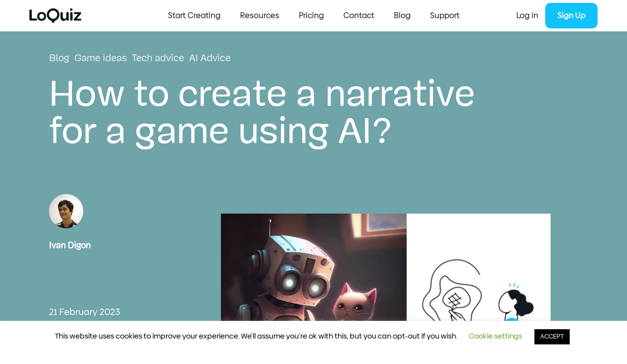

--- FILE ---
content_type: image/svg+xml
request_url: https://loquiz.com/wpmainpage/wp-content/themes/loquiz/assets/linkedin-white.svg
body_size: 370
content:
<svg width="23" height="23" viewBox="0 0 23 23" fill="none" xmlns="http://www.w3.org/2000/svg">
<g clip-path="url(#clip0)">
<path d="M7.91901 7.41699V22.336H12.554V14.953C12.554 13.059 12.884 11.122 15.334 11.122C17.745 11.122 17.745 13.407 17.745 15.076V22.332H22.384V14.153C22.5241 12.4018 22.1704 10.6463 21.363 9.086C20.494 7.709 19.009 7.03796 16.82 7.03796C15.9396 7.00799 15.0674 7.21595 14.2952 7.63989C13.523 8.06383 12.8793 8.68806 12.432 9.44696H12.368V7.41498L7.91901 7.41699ZM0.367008 7.41699V22.336H5.00898V7.41699H0.367008ZM2.69001 0C2.33675 0 1.98695 0.0695878 1.66059 0.204773C1.33422 0.339958 1.0377 0.538113 0.787907 0.787903C0.538117 1.03769 0.339962 1.33422 0.204777 1.66058C0.0695916 1.98695 3.8147e-06 2.33675 3.8147e-06 2.69C3.8147e-06 3.04326 0.0695916 3.39306 0.204777 3.71942C0.339962 4.04579 0.538117 4.34231 0.787907 4.5921C1.0377 4.84189 1.33422 5.04005 1.66059 5.17523C1.98695 5.31042 2.33675 5.38 2.69001 5.38C3.04326 5.38 3.39306 5.31042 3.71943 5.17523C4.04579 5.04005 4.34232 4.84189 4.59211 4.5921C4.8419 4.34231 5.04005 4.04579 5.17524 3.71942C5.31042 3.39306 5.38001 3.04326 5.38001 2.69V2.69C5.37685 1.97825 5.09274 1.29654 4.58954 0.793152C4.08634 0.289765 3.40475 0.00543418 2.693 0.00201416L2.69001 0Z" fill="white"/>
</g>
<defs>
<clipPath id="clip0">
<rect width="22.411" height="22.336" fill="white"/>
</clipPath>
</defs>
</svg>


--- FILE ---
content_type: application/javascript
request_url: https://prism.app-us1.com/?a=800320091&u=https%3A%2F%2Floquiz.com%2F2023%2F02%2F21%2Fcreate-a-narrative-for-a-game-using-ai%2F
body_size: 123
content:
window.visitorGlobalObject=window.visitorGlobalObject||window.prismGlobalObject;window.visitorGlobalObject.setVisitorId('4672a0f0-53c1-4291-b063-85dd892862d8', '800320091');window.visitorGlobalObject.setWhitelistedServices('tracking', '800320091');

--- FILE ---
content_type: image/svg+xml
request_url: https://loquiz.com/wpmainpage/wp-content/themes/loquiz/assets/play-store.svg
body_size: 5954
content:
<svg width="169" height="50" viewBox="0 0 169 50" fill="none" xmlns="http://www.w3.org/2000/svg">
<path d="M59.273 12.804C59.2953 13.262 59.2243 13.7198 59.0642 14.1496C58.9042 14.5793 58.6585 14.9721 58.342 15.304C57.9868 15.6725 57.5577 15.9618 57.083 16.1531C56.6082 16.3444 56.0985 16.4333 55.587 16.414C55.072 16.4191 54.5611 16.3212 54.0845 16.1259C53.6079 15.9307 53.1752 15.642 52.8118 15.2771C52.4484 14.9121 52.1617 14.4781 51.9685 14.0007C51.7753 13.5232 51.6796 13.012 51.687 12.497C51.6796 11.9819 51.7753 11.4706 51.9685 10.9931C52.1617 10.5156 52.4484 10.0816 52.8118 9.71654C53.1751 9.35148 53.6079 9.06278 54.0845 8.86742C54.5611 8.67206 55.0719 8.57399 55.587 8.57898C56.1161 8.57732 56.6398 8.68418 57.126 8.89298C57.5775 9.07605 57.9794 9.36318 58.299 9.73098L57.64 10.391C57.3888 10.0953 57.073 9.8613 56.7171 9.70699C56.3611 9.55268 55.9745 9.4822 55.587 9.50098C55.1966 9.49913 54.8098 9.57613 54.4499 9.72736C54.09 9.87859 53.7643 10.1009 53.4924 10.3811C53.2204 10.6612 53.0079 10.9934 52.8674 11.3577C52.727 11.7219 52.6615 12.1108 52.675 12.501C52.6658 13.0849 52.8303 13.6583 53.1474 14.1487C53.4645 14.6391 53.9201 15.0242 54.4564 15.2553C54.9927 15.4865 55.5855 15.5532 56.1598 15.447C56.734 15.3409 57.2638 15.0666 57.682 14.659C58.0669 14.2444 58.2902 13.7053 58.311 13.14H55.586V12.24H59.22C59.2544 12.426 59.2721 12.6148 59.273 12.804V12.804Z" fill="white" stroke="white" stroke-width="0.2" stroke-miterlimit="10"/>
<path d="M65.031 9.67198H61.619V12.05H64.699V12.95H61.619V15.328H65.031V16.25H60.656V8.74998H65.031V9.67198Z" fill="white" stroke="white" stroke-width="0.2" stroke-miterlimit="10"/>
<path d="M69.099 16.25H68.135V9.67198H66.039V8.74998H71.193V9.67198H69.099V16.25Z" fill="white" stroke="white" stroke-width="0.2" stroke-miterlimit="10"/>
<path d="M74.922 16.25V8.74998H75.884V16.25H74.922Z" fill="white" stroke="white" stroke-width="0.2" stroke-miterlimit="10"/>
<path d="M80.16 16.25H79.196V9.67198H77.101V8.74998H82.255V9.67198H80.16V16.25Z" fill="white" stroke="white" stroke-width="0.2" stroke-miterlimit="10"/>
<path d="M92.012 15.28C91.282 16.0081 90.293 16.417 89.262 16.417C88.2309 16.417 87.242 16.0081 86.512 15.28C86.1517 14.9138 85.8686 14.4789 85.6796 14.0012C85.4907 13.5234 85.3997 13.0126 85.412 12.499C85.3995 11.985 85.4906 11.4737 85.6797 10.9956C85.8689 10.5175 86.1522 10.0823 86.513 9.71598C86.8735 9.35478 87.3016 9.06822 87.773 8.8727C88.2444 8.67718 88.7497 8.57654 89.26 8.57654C89.7703 8.57654 90.2756 8.67718 90.7469 8.8727C91.2183 9.06822 91.6465 9.35478 92.007 9.71598C92.3684 10.0808 92.653 10.5145 92.8436 10.9914C93.0343 11.4682 93.1273 11.9785 93.117 12.492C93.1293 13.0071 93.0377 13.5193 92.8479 13.9983C92.6581 14.4773 92.3738 14.9132 92.012 15.28V15.28ZM87.224 14.652C87.7647 15.1917 88.4975 15.4949 89.2615 15.4949C90.0255 15.4949 90.7583 15.1917 91.299 14.652C91.5763 14.3681 91.7932 14.031 91.9366 13.6609C92.0799 13.2909 92.1467 12.8956 92.133 12.499C92.1467 12.1024 92.0799 11.7071 91.9366 11.337C91.7932 10.967 91.5763 10.6298 91.299 10.346C90.7583 9.80622 90.0255 9.50307 89.2615 9.50307C88.4975 9.50307 87.7647 9.80622 87.224 10.346C86.947 10.63 86.7304 10.9672 86.5872 11.3373C86.4441 11.7073 86.3773 12.1025 86.391 12.499C86.3773 12.8955 86.4441 13.2907 86.5872 13.6607C86.7304 14.0307 86.947 14.3679 87.224 14.652V14.652Z" fill="white" stroke="white" stroke-width="0.2" stroke-miterlimit="10"/>
<path d="M94.469 16.25V8.74998H95.642L99.287 14.584H99.329L99.287 13.139V8.74998H100.251V16.25H99.246L95.432 10.133H95.394L95.436 11.578V16.25H94.469Z" fill="white" stroke="white" stroke-width="0.2" stroke-miterlimit="10"/>
<path d="M85.169 27.19C84.1185 27.1942 83.0928 27.5095 82.2213 28.0961C81.3499 28.6828 80.6718 29.5145 80.2727 30.4862C79.8735 31.4579 79.7712 32.5261 79.9787 33.5559C80.1862 34.5858 80.6941 35.531 81.4384 36.2724C82.1827 37.0137 83.13 37.5179 84.1606 37.7214C85.1912 37.9248 86.259 37.8183 87.2292 37.4153C88.1993 37.0124 89.0283 36.331 89.6115 35.4572C90.1947 34.5835 90.506 33.5565 90.506 32.506C90.5163 31.8033 90.3852 31.1057 90.1203 30.4546C89.8555 29.8036 89.4624 29.2126 88.9645 28.7166C88.4665 28.2206 87.8739 27.8299 87.2219 27.5676C86.5698 27.3053 85.8717 27.1769 85.169 27.19V27.19ZM85.169 35.729C84.7589 35.7194 84.3549 35.6278 83.9807 35.4596C83.6065 35.2915 83.2698 35.0502 82.9903 34.75C82.7107 34.4498 82.4941 34.0967 82.353 33.7115C82.212 33.3263 82.1494 32.9168 82.169 32.507C82.1389 32.0946 82.1941 31.6805 82.3312 31.2904C82.4683 30.9003 82.6843 30.5426 82.9659 30.2398C83.2474 29.9369 83.5883 29.6954 83.9674 29.5302C84.3465 29.365 84.7555 29.2798 85.169 29.2798C85.5825 29.2798 85.9915 29.365 86.3706 29.5302C86.7497 29.6954 87.0906 29.9369 87.3721 30.2398C87.6536 30.5426 87.8697 30.9003 88.0068 31.2904C88.1439 31.6805 88.1991 32.0946 88.169 32.507C88.1884 32.9167 88.1258 33.3261 87.9847 33.7112C87.8436 34.0963 87.6269 34.4492 87.3474 34.7493C87.0679 35.0495 86.7311 35.2906 86.357 35.4587C85.9829 35.6268 85.579 35.7184 85.169 35.728V35.729ZM73.528 27.19C72.4773 27.1932 71.4511 27.5076 70.579 28.0937C69.7069 28.6797 69.028 29.5111 68.6281 30.4827C68.2282 31.4544 68.1252 32.5227 68.3321 33.5529C68.539 34.583 69.0466 35.5288 69.7907 36.2706C70.5348 37.0125 71.482 37.5172 72.5128 37.721C73.5435 37.9248 74.6116 37.8186 75.582 37.4158C76.5525 37.013 77.3818 36.3316 77.9652 35.4578C78.5486 34.5839 78.86 33.5567 78.86 32.506C78.8703 31.8037 78.7393 31.1065 78.4748 30.4558C78.2103 29.8052 77.8176 29.2143 77.3202 28.7184C76.8228 28.2225 76.2308 27.8316 75.5793 27.5691C74.9279 27.3065 74.2303 27.1776 73.528 27.19V27.19ZM73.528 35.729C73.1179 35.7194 72.7139 35.6278 72.3397 35.4596C71.9655 35.2915 71.6288 35.0502 71.3493 34.75C71.0697 34.4498 70.8531 34.0967 70.712 33.7115C70.571 33.3263 70.5084 32.9168 70.528 32.507C70.4979 32.0946 70.5531 31.6805 70.6902 31.2904C70.8273 30.9003 71.0433 30.5426 71.3249 30.2398C71.6064 29.9369 71.9473 29.6954 72.3264 29.5302C72.7055 29.365 73.1145 29.2798 73.528 29.2798C73.9415 29.2798 74.3505 29.365 74.7296 29.5302C75.1087 29.6954 75.4496 29.9369 75.7311 30.2398C76.0126 30.5426 76.2287 30.9003 76.3658 31.2904C76.5029 31.6805 76.5581 32.0946 76.528 32.507C76.5474 32.9167 76.4848 33.3261 76.3437 33.7112C76.2026 34.0963 75.9859 34.4492 75.7064 34.7493C75.4269 35.0495 75.0901 35.2906 74.716 35.4587C74.3419 35.6268 73.938 35.7184 73.528 35.728V35.729ZM59.679 28.821V31.076H65.079C65.0011 32.1341 64.568 33.1349 63.85 33.916C63.3091 34.4673 62.6586 34.8991 61.9405 35.1835C61.2224 35.4678 60.4527 35.5985 59.681 35.567C58.0897 35.567 56.5636 34.9349 55.4384 33.8097C54.3131 32.6844 53.681 31.1583 53.681 29.567C53.681 27.9757 54.3131 26.4496 55.4384 25.3244C56.5636 24.1992 58.0897 23.567 59.681 23.567C61.1963 23.5472 62.6582 24.1261 63.749 25.178L65.34 23.587C64.5957 22.8501 63.7118 22.2692 62.74 21.8783C61.7683 21.4875 60.7283 21.2946 59.681 21.311C58.5891 21.299 57.5056 21.5037 56.4934 21.9132C55.4811 22.3228 54.5601 22.929 53.7838 23.6969C53.0074 24.4648 52.391 25.379 51.9704 26.3867C51.5497 27.3944 51.3331 28.4756 51.3331 29.5675C51.3331 30.6595 51.5497 31.7406 51.9704 32.7483C52.391 33.756 53.0074 34.6703 53.7838 35.4381C54.5601 36.206 55.4811 36.8123 56.4934 37.2218C57.5056 37.6314 58.5891 37.836 59.681 37.824C60.7504 37.8685 61.8171 37.6849 62.8101 37.2856C63.8032 36.8863 64.7 36.2804 65.441 35.508C66.7562 34.072 67.4572 32.1783 67.394 30.232C67.3992 29.7592 67.3587 29.287 67.273 28.822H59.679V28.821ZM116.314 30.573C115.994 29.6101 115.386 28.7689 114.572 28.1637C113.758 27.5584 112.777 27.2185 111.763 27.19C111.08 27.1942 110.405 27.3369 109.779 27.6094C109.152 27.8819 108.588 28.2786 108.119 28.7755C107.65 29.2724 107.287 29.8592 107.052 30.5004C106.816 31.1416 106.713 31.8239 106.749 32.506C106.733 33.2051 106.859 33.9002 107.118 34.5498C107.377 35.1993 107.764 35.7899 108.257 36.2863C108.749 36.7827 109.337 37.1746 109.984 37.4386C110.632 37.7027 111.326 37.8334 112.025 37.823C112.902 37.8281 113.767 37.615 114.541 37.2029C115.315 36.7907 115.975 36.1925 116.46 35.462L114.643 34.262C114.371 34.713 113.987 35.0856 113.528 35.3433C113.069 35.601 112.551 35.735 112.025 35.732C111.483 35.7534 110.948 35.6112 110.488 35.3238C110.028 35.0365 109.665 34.6174 109.447 34.121L116.556 31.181L116.314 30.573ZM109.06 32.345C109.035 31.9582 109.088 31.5702 109.215 31.2039C109.341 30.8376 109.54 30.5003 109.799 30.2116C110.057 29.923 110.371 29.6888 110.722 29.5229C111.072 29.3569 111.452 29.2624 111.839 29.245C112.242 29.2185 112.645 29.3113 112.996 29.5119C113.347 29.7125 113.631 30.012 113.813 30.373L109.06 32.345ZM103.28 37.5H105.616V21.873H103.285L103.28 37.5ZM99.46 28.378H99.38C99.0248 27.9921 98.5912 27.6864 98.1083 27.4816C97.6254 27.2767 97.1044 27.1773 96.58 27.19C95.2078 27.2465 93.9106 27.8313 92.9597 28.8222C92.0088 29.813 91.4778 31.1332 91.4778 32.5065C91.4778 33.8799 92.0088 35.2 92.9597 36.1909C93.9106 37.1817 95.2078 37.7666 96.58 37.823C97.1064 37.8371 97.6296 37.7364 98.1132 37.5278C98.5968 37.3192 99.0291 37.0077 99.38 36.615H99.46V37.38C99.46 39.414 98.373 40.501 96.621 40.501C96.0371 40.4869 95.4707 40.2994 94.9938 39.9623C94.5169 39.6252 94.1511 39.1537 93.943 38.608L91.909 39.454C92.2924 40.3873 92.9456 41.1848 93.7851 41.7444C94.6246 42.304 95.6121 42.6002 96.621 42.595C99.36 42.595 101.676 40.984 101.676 37.057V27.512H99.46V28.378ZM96.782 35.728C96.3762 35.7164 95.9768 35.6239 95.6072 35.456C95.2376 35.2881 94.9052 35.048 94.6296 34.75C94.3539 34.452 94.1405 34.102 94.0018 33.7204C93.8631 33.3389 93.802 32.9335 93.822 32.528C93.7995 32.1199 93.8587 31.7114 93.9959 31.3264C94.1332 30.9413 94.3459 30.5876 94.6215 30.2857C94.8971 29.9838 95.2301 29.7399 95.6011 29.5683C95.972 29.3967 96.3735 29.3007 96.782 29.286C97.1835 29.3062 97.5768 29.4069 97.9385 29.5821C98.3003 29.7573 98.6232 30.0034 98.888 30.3058C99.1529 30.6082 99.3542 30.9608 99.4801 31.3425C99.606 31.7243 99.6539 32.1274 99.621 32.528C99.6521 32.9262 99.6026 33.3266 99.4755 33.7052C99.3484 34.0838 99.1462 34.4329 98.8811 34.7316C98.616 35.0303 98.2934 35.2725 97.9325 35.4437C97.5717 35.6149 97.1801 35.7116 96.781 35.728H96.782ZM127.26 21.874H121.671V37.5H124.003V31.58H127.26C127.919 31.6154 128.579 31.5162 129.198 31.2883C129.818 31.0604 130.385 30.7087 130.864 30.2545C131.343 29.8004 131.725 29.2534 131.985 28.6469C132.246 28.0405 132.381 27.3872 132.381 26.727C132.381 26.0668 132.246 25.4136 131.985 24.8071C131.725 24.2006 131.343 23.6536 130.864 23.1995C130.385 22.7454 129.818 22.3936 129.198 22.1658C128.579 21.9379 127.919 21.8386 127.26 21.874V21.874ZM127.32 29.405H124V24.049H127.317C127.673 24.0421 128.027 24.1063 128.358 24.2379C128.689 24.3694 128.99 24.5656 129.245 24.815C129.499 25.0644 129.701 25.362 129.839 25.6904C129.977 26.0188 130.048 26.3714 130.048 26.7275C130.048 27.0837 129.977 27.4363 129.839 27.7647C129.701 28.0931 129.499 28.3907 129.245 28.6401C128.99 28.8895 128.689 29.0857 128.358 29.2172C128.027 29.3487 127.673 29.4129 127.317 29.406L127.32 29.405ZM141.732 27.162C140.881 27.1122 140.033 27.312 139.294 27.7369C138.555 28.1618 137.955 28.7934 137.57 29.554L139.641 30.419C139.846 30.0415 140.157 29.732 140.536 29.5285C140.914 29.3249 141.344 29.2362 141.772 29.273C142.364 29.2152 142.954 29.3944 143.414 29.7711C143.874 30.1479 144.165 30.6916 144.225 31.283V31.444C143.476 31.0471 142.64 30.8411 141.792 30.844C139.56 30.844 137.292 32.07 137.292 34.362C137.314 34.8451 137.432 35.3188 137.64 35.7552C137.849 36.1916 138.142 36.5817 138.504 36.9023C138.866 37.223 139.289 37.4677 139.747 37.6219C140.205 37.7761 140.69 37.8367 141.172 37.8C141.759 37.8345 142.345 37.711 142.868 37.4422C143.391 37.1735 143.833 36.7694 144.147 36.272H144.227V37.478H146.479V31.483C146.476 28.709 144.405 27.162 141.732 27.162ZM141.451 35.726C140.687 35.726 139.622 35.344 139.622 34.399C139.622 33.193 140.949 32.73 142.095 32.73C142.839 32.7103 143.575 32.8909 144.226 33.253C144.14 33.931 143.812 34.5549 143.301 35.0094C142.791 35.4639 142.133 35.7181 141.45 35.725L141.451 35.726ZM154.68 27.504L152.006 34.279H151.925L149.151 27.504H146.638L150.799 36.973L148.427 42.24H150.86L157.273 27.504H154.68ZM133.671 37.504H136.003V21.874H133.67L133.671 37.504Z" fill="white"/>
<path d="M13.045 9.42308C12.6351 9.91306 12.4282 10.5414 12.467 11.1791V38.8251C12.4282 39.4628 12.6351 40.0911 13.045 40.5811L13.138 40.6711L28.624 25.1851V24.8201L13.138 9.33208L13.045 9.42308Z" fill="url(#paint0_linear)"/>
<path d="M33.785 30.3481L28.625 25.1841V24.8191L33.788 19.6561L33.904 19.7221L40.02 23.1971C41.767 24.1901 41.767 25.8141 40.02 26.8071L33.904 30.2821L33.785 30.3481Z" fill="url(#paint1_linear)"/>
<path d="M33.902 30.2821L28.623 25.0011L13.044 40.5811C13.4001 40.8957 13.8551 41.0757 14.3301 41.0898C14.8051 41.1039 15.27 40.9511 15.644 40.6581L33.904 30.2821" fill="url(#paint2_linear)"/>
<path d="M33.902 19.7211L15.642 9.34607C15.268 9.05303 14.8031 8.90028 14.3281 8.91434C13.8531 8.92841 13.3981 9.10841 13.042 9.42307L28.623 25.0011L33.902 19.7211Z" fill="url(#paint3_linear)"/>
<path opacity="0.2" d="M33.786 30.1651L15.642 40.4741C15.2829 40.7466 14.845 40.8952 14.3942 40.8976C13.9434 40.8999 13.5039 40.7559 13.142 40.4871V40.4871L13.049 40.5801L13.142 40.6701C13.5039 40.939 13.9433 41.0832 14.3942 41.0808C14.845 41.0785 15.283 40.9298 15.642 40.6571L33.902 30.2821L33.786 30.1651Z" fill="#11181E"/>
<path opacity="0.12" d="M13.045 40.3981C12.6351 39.9081 12.4282 39.2798 12.467 38.6421V38.8281C12.4282 39.4658 12.6351 40.0941 13.045 40.5841L13.138 40.4911L13.045 40.3981Z" fill="#11181E"/>
<path opacity="0.12" d="M40.019 26.6241L33.787 30.1661L33.903 30.2821L40.019 26.8071C40.3781 26.6512 40.6889 26.4021 40.9193 26.0856C41.1496 25.7691 41.2911 25.3967 41.329 25.0071V25.0071C41.2511 25.3598 41.0921 25.6895 40.8648 25.9701C40.6374 26.2508 40.3478 26.4746 40.019 26.6241V26.6241Z" fill="#11181E"/>
<path opacity="0.25" d="M15.643 9.52907L40.019 23.3791C40.3485 23.5289 40.6384 23.7536 40.8658 24.0351C41.0933 24.3167 41.2518 24.6475 41.329 25.0011V25.0011C41.2913 24.6114 41.1499 24.2389 40.9195 23.9224C40.6892 23.6058 40.3782 23.3568 40.019 23.2011L15.643 9.34607C13.894 8.35407 12.466 9.17807 12.466 11.1791V11.3621C12.466 9.36107 13.894 8.53607 15.643 9.52907Z" fill="white"/>
<defs>
<linearGradient id="paint0_linear" x1="27.2503" y1="216.608" x2="2.45182" y2="210.017" gradientUnits="userSpaceOnUse">
<stop stop-color="#00A0FF"/>
<stop offset="0.007" stop-color="#00A1FF"/>
<stop offset="0.26" stop-color="#00BEFF"/>
<stop offset="0.512" stop-color="#00D2FF"/>
<stop offset="0.76" stop-color="#00DFFF"/>
<stop offset="1" stop-color="#00E3FF"/>
</linearGradient>
<linearGradient id="paint1_linear" x1="42.2959" y1="202.489" x2="12.0447" y2="202.489" gradientUnits="userSpaceOnUse">
<stop stop-color="#FFE000"/>
<stop offset="0.409" stop-color="#FFBD00"/>
<stop offset="0.775" stop-color="#FFA500"/>
<stop offset="1" stop-color="#FF9C00"/>
</linearGradient>
<linearGradient id="paint2_linear" x1="31.0253" y1="199.783" x2="11.1068" y2="166.247" gradientUnits="userSpaceOnUse">
<stop stop-color="#FF3A44"/>
<stop offset="1" stop-color="#C31162"/>
</linearGradient>
<linearGradient id="paint3_linear" x1="9.12034" y1="227.432" x2="18.0206" y2="212.461" gradientUnits="userSpaceOnUse">
<stop stop-color="#32A071"/>
<stop offset="0.068" stop-color="#2DA771"/>
<stop offset="0.476" stop-color="#15CF74"/>
<stop offset="0.801" stop-color="#06E775"/>
<stop offset="1" stop-color="#00F076"/>
</linearGradient>
</defs>
</svg>


--- FILE ---
content_type: image/svg+xml
request_url: https://loquiz.com/wpmainpage/wp-content/themes/loquiz/assets/logo-black.svg
body_size: 778
content:
<svg xmlns="http://www.w3.org/2000/svg" width="105.932" height="30" viewBox="0 0 105.932 30"><defs><style>.a{isolation:isolate;}.b{fill:#11181e;}</style></defs><g transform="translate(-115 -2433.992)"><g class="a" transform="translate(115 2433.992)"><path class="b" d="M134.133,153.566c0-1.355-.758-2.042-2.253-2.042h-8.654V135.413c0-1.493-.691-2.218-2.112-2.218h-.738c-1.355,0-2.042.746-2.042,2.218v17.7a2.4,2.4,0,0,0,2.569,2.71h10.977c1.474,0,2.253-.73,2.253-2.112Z" transform="translate(-118.335 -130.762)"/><path class="b" d="M216.869,161.559c5.418,0,9.112,3.694,9.112,9.041s-3.729,9.007-9.183,9.007-9.112-3.659-9.112-9.077C207.687,165.253,211.416,161.559,216.869,161.559Zm-.035,3.869a4.784,4.784,0,0,0-4.785,5.1c0,2.991,2.005,5.172,4.785,5.172a4.8,4.8,0,0,0,4.749-5.1C221.583,167.575,219.613,165.429,216.834,165.429Z" transform="translate(-191.854 -154.1)"/><path class="b" d="M492.8,165.142v14.53c0,.176-.879.563-1.864.563a2.752,2.752,0,0,1-2.78-1.865,5.8,5.8,0,0,1-.176-.95,6.482,6.482,0,0,1-5.664,3.131c-4.468,0-6.333-3.131-6.333-7.107v-8.3c0-1.794.915-2.392,2.146-2.392h.563c1.3,0,2.216.563,2.216,2.392v7.564c0,2.322,1.2,3.694,3.237,3.694a4.173,4.173,0,0,0,3.729-2.252v-9.007c0-1.794.88-2.392,2.146-2.392h.528C491.887,162.75,492.8,163.313,492.8,165.142Z" transform="translate(-412.609 -155.08)"/><path class="b" d="M588.866,119.466a2.576,2.576,0,1,1-2.78,2.569A2.482,2.482,0,0,1,588.866,119.466Zm-2.5,10.062c0-1.794.95-2.392,2.217-2.392h.527c1.3,0,2.217.563,2.217,2.392v12.736c0,1.794-.915,2.357-2.217,2.357h-.492c-1.337,0-2.251-.528-2.251-2.357Z" transform="translate(-503.2 -119.466)"/><path class="b" d="M629.579,178.869a2.938,2.938,0,0,1,1.091-2.357l7.67-8.936h-6.649c-1.337,0-1.971-.563-1.971-1.795v-.246c0-1.161.634-1.795,1.971-1.795H642.7a1.675,1.675,0,0,1,1.9,1.724v.246a2.93,2.93,0,0,1-1.055,2.322l-7.88,9.042h7.282c1.337,0,1.971.563,1.971,1.794v.211c0,1.2-.634,1.83-1.971,1.83H631.479a1.7,1.7,0,0,1-1.9-1.759Z" transform="translate(-538.986 -155.895)"/></g><path class="b" d="M341.119,123.687a12.947,12.947,0,1,0-14.359,20.747,3.324,3.324,0,0,1,1.565,1.265l2.038,3.121a1.422,1.422,0,0,0,2.381,0l2.037-3.121a3.325,3.325,0,0,1,1.565-1.265,12.939,12.939,0,0,0,4.772-20.747Zm-9.565,17.15a8.429,8.429,0,1,1,8.429-8.429A8.429,8.429,0,0,1,331.554,140.837Z" transform="translate(-168.135 2314.526)"/></g></svg>